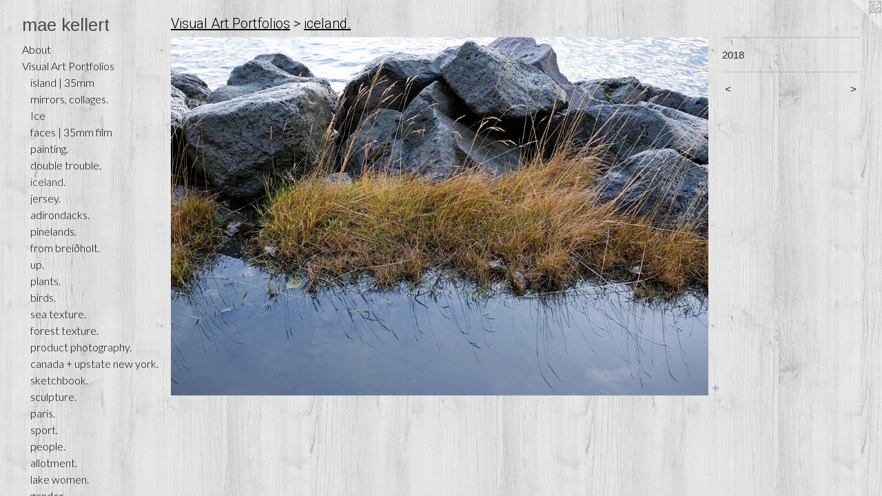

--- FILE ---
content_type: text/html;charset=utf-8
request_url: https://maekellert.com/artwork/4486331.html
body_size: 3992
content:
<!doctype html><html class="no-js a-image mobile-title-align--center has-mobile-menu-icon--left p-artwork has-page-nav l-bricks mobile-menu-align--center has-wall-text "><head><meta charset="utf-8" /><meta content="IE=edge" http-equiv="X-UA-Compatible" /><meta http-equiv="X-OPP-Site-Id" content="54293" /><meta http-equiv="X-OPP-Revision" content="3585" /><meta http-equiv="X-OPP-Locke-Environment" content="production" /><meta http-equiv="X-OPP-Locke-Release" content="v0.0.141" /><title>mae kellert</title><link rel="canonical" href="https://maekellert.com/artwork/4486331.html" /><meta content="website" property="og:type" /><meta property="og:url" content="https://maekellert.com/artwork/4486331.html" /><meta property="og:title" /><meta content="width=device-width, initial-scale=1" name="viewport" /><link type="text/css" rel="stylesheet" href="//cdnjs.cloudflare.com/ajax/libs/normalize/3.0.2/normalize.min.css" /><link type="text/css" rel="stylesheet" media="only all" href="//maxcdn.bootstrapcdn.com/font-awesome/4.3.0/css/font-awesome.min.css" /><link type="text/css" rel="stylesheet" media="not all and (min-device-width: 600px) and (min-device-height: 600px)" href="/release/locke/production/v0.0.141/css/small.css" /><link type="text/css" rel="stylesheet" media="only all and (min-device-width: 600px) and (min-device-height: 600px)" href="/release/locke/production/v0.0.141/css/large-bricks.css" /><link type="text/css" rel="stylesheet" media="not all and (min-device-width: 600px) and (min-device-height: 600px)" href="/r17693557180000003585/css/small-site.css" /><link type="text/css" rel="stylesheet" media="only all and (min-device-width: 600px) and (min-device-height: 600px)" href="/r17693557180000003585/css/large-site.css" /><link type="text/css" rel="stylesheet" media="only all and (min-device-width: 600px) and (min-device-height: 600px)" href="//fonts.googleapis.com/css?family=Lato:300" /><link type="text/css" rel="stylesheet" media="only all and (min-device-width: 600px) and (min-device-height: 600px)" href="//fonts.googleapis.com/css?family=Roboto:300" /><link type="text/css" rel="stylesheet" media="only all and (min-device-width: 600px) and (min-device-height: 600px)" href="//fonts.googleapis.com/css?family=Arimo:400" /><link type="text/css" rel="stylesheet" media="not all and (min-device-width: 600px) and (min-device-height: 600px)" href="//fonts.googleapis.com/css?family=Lato:300&amp;text=MENUHomeAbutVisal%20rPfBkhp%3AOv%C3%96j%C3%AD%C3%B0%26RncLxC%C3%A9" /><link type="text/css" rel="stylesheet" media="not all and (min-device-width: 600px) and (min-device-height: 600px)" href="//fonts.googleapis.com/css?family=Arimo:400&amp;text=mae%20klrt" /><script>window.OPP = window.OPP || {};
OPP.modernMQ = 'only all';
OPP.smallMQ = 'not all and (min-device-width: 600px) and (min-device-height: 600px)';
OPP.largeMQ = 'only all and (min-device-width: 600px) and (min-device-height: 600px)';
OPP.downURI = '/x/2/9/3/54293/.down';
OPP.gracePeriodURI = '/x/2/9/3/54293/.grace_period';
OPP.imgL = function (img) {
  !window.lazySizes && img.onerror();
};
OPP.imgE = function (img) {
  img.onerror = img.onload = null;
  img.src = img.getAttribute('data-src');
  //img.srcset = img.getAttribute('data-srcset');
};</script><script src="/release/locke/production/v0.0.141/js/modernizr.js"></script><script src="/release/locke/production/v0.0.141/js/masonry.js"></script><script src="/release/locke/production/v0.0.141/js/respimage.js"></script><script src="/release/locke/production/v0.0.141/js/ls.aspectratio.js"></script><script src="/release/locke/production/v0.0.141/js/lazysizes.js"></script><script src="/release/locke/production/v0.0.141/js/large.js"></script><script src="/release/locke/production/v0.0.141/js/hammer.js"></script><script>if (!Modernizr.mq('only all')) { document.write('<link type="text/css" rel="stylesheet" href="/release/locke/production/v0.0.141/css/minimal.css">') }</script><style>.media-max-width {
  display: block;
}

@media (min-height: 3212px) {

  .media-max-width {
    max-width: 4096.0px;
  }

}

@media (max-height: 3212px) {

  .media-max-width {
    max-width: 127.4844379348224vh;
  }

}</style><!-- Global Site Tag (gtag.js) - Google Analytics --><script async="" src="https://www.googletagmanager.com/gtag/js?id=G-X8LXPF4LVP"></script><script>window.dataLayer = window.dataLayer || [];function gtag(){dataLayer.push(arguments)};gtag('js', new Date());gtag('config', 'G-X8LXPF4LVP');</script></head><body><header id="header"><a class=" site-title" href="/home.html"><span class=" site-title-text u-break-word">mae kellert</span><div class=" site-title-media"></div></a><a id="mobile-menu-icon" class="mobile-menu-icon hidden--no-js hidden--large"><svg viewBox="0 0 21 17" width="21" height="17" fill="currentColor"><rect x="0" y="0" width="21" height="3" rx="0"></rect><rect x="0" y="7" width="21" height="3" rx="0"></rect><rect x="0" y="14" width="21" height="3" rx="0"></rect></svg></a></header><nav class=" hidden--large"><ul class=" site-nav"><li class="nav-item nav-home "><a class="nav-link " href="/home.html">Home</a></li><li class="nav-flex1 nav-item "><a class="nav-link " href="/page/1-About%20Mae%20Kellert.html">About</a></li><li class="nav-item expanded nav-museum "><a class="nav-link " href="/section/389836.html">Visual Art Portfolios</a><ul><li class="nav-gallery nav-item expanded "><a class="nav-link " href="/section/542317-%c3%adsland%20%7c%2035mm.html">ísland | 35mm</a></li><li class="nav-gallery nav-item expanded "><a class="nav-link " href="/section/531279-mirrors%2c%20collages%2e.html">mirrors, collages.</a></li><li class="nav-gallery nav-item expanded "><a class="nav-link " href="/section/545060-Ice.html">Ice</a></li><li class="nav-gallery nav-item expanded "><a class="nav-link " href="/section/544015-faces%20%7c%2035mm%20film.html">faces | 35mm film</a></li><li class="nav-gallery nav-item expanded "><a class="nav-link " href="/section/448653-painting%2e.html">painting.</a></li><li class="nav-gallery nav-item expanded "><a class="nav-link " href="/section/521214-double%20trouble%2e.html">double trouble.</a></li><li class="nav-gallery nav-item expanded "><a class="selected nav-link " href="/section/451004-iceland%2e.html">iceland.</a></li><li class="nav-gallery nav-item expanded "><a class="nav-link " href="/section/475248-jersey%2e.html">jersey.</a></li><li class="nav-gallery nav-item expanded "><a class="nav-link " href="/section/438888-adirondacks%2e.html">adirondacks.</a></li><li class="nav-gallery nav-item expanded "><a class="nav-link " href="/section/518516-pinelands%2e.html">pinelands.</a></li><li class="nav-gallery nav-item expanded "><a class="nav-link " href="/section/486878-from%20brei%c3%b0holt%2e.html">from breiðholt.</a></li><li class="nav-gallery nav-item expanded "><a class="nav-link " href="/section/546285-up%2e.html">up.</a></li><li class="nav-gallery nav-item expanded "><a class="nav-link " href="/section/514594-plants%2e.html">plants.</a></li><li class="nav-gallery nav-item expanded "><a class="nav-link " href="/section/536272-birds%2e.html">birds.</a></li><li class="nav-gallery nav-item expanded "><a class="nav-link " href="/section/482255-sea%20texture%2e.html">sea texture.</a></li><li class="nav-gallery nav-item expanded "><a class="nav-link " href="/section/482249-forest%20texture%2e.html">forest texture.</a></li><li class="nav-gallery nav-item expanded "><a class="nav-link " href="/section/521168-product%20photography%2e.html">product photography.</a></li><li class="nav-gallery nav-item expanded "><a class="nav-link " href="/section/473628-canada%20%2b%20upstate%20new%20york%2e.html">canada + upstate new york.</a></li><li class="nav-gallery nav-item expanded "><a class="nav-link " href="/section/465068-sketchbook%2e.html">sketchbook.</a></li><li class="nav-gallery nav-item expanded "><a class="nav-link " href="/section/390403-sculpture%2e.html">sculpture.</a></li><li class="nav-gallery nav-item expanded "><a class="nav-link " href="/section/389854-paris%2e.html">paris.</a></li><li class="nav-gallery nav-item expanded "><a class="nav-link " href="/section/389840-sport%2e.html">sport.</a></li><li class="nav-gallery nav-item expanded "><a class="nav-link " href="/section/389948-people%2e.html">people.</a></li><li class="nav-gallery nav-item expanded "><a class="nav-link " href="/section/389871-allotment%2e.html">allotment.</a></li><li class="nav-gallery nav-item expanded "><a class="nav-link " href="/section/403328-lake%20women%2e.html">lake women.</a></li><li class="nav-gallery nav-item expanded "><a class="nav-link " href="/section/424401-gender%2e.html">gender.</a></li><li class="nav-gallery nav-item expanded "><a class="nav-link " href="/section/389839-containers%2e%20.html">containers. </a></li></ul></li><li class="nav-flex2 nav-item "><a class="nav-link " href="/page/2-Bookshop%3a%20Ossa%20Vivi.html">Bookshop: Ossa Vivi</a></li><li class="nav-flex5 nav-item "><a class="nav-link " href="/page/5-Bookshop%3a%20%c3%96skjuhl%c3%ad%c3%b0.html">Bookshop: Öskjuhlíð</a></li><li class="nav-flex4 nav-item "><a class="nav-link " href="/page/4-Bookshop%3a%20Moss%20%26%20Rose.html">Bookshop: Moss &amp; Rose</a></li><li class="nav-item nav-flex3 "><a class="nav-link " href="/page/3-Bookshop%3a%20Allotment.html">Bookshop: Allotment</a></li><li class="nav-links nav-item "><a class="nav-link " href="/links.html">Article Links</a></li><li class="nav-news nav-item "><a class="nav-link " href="/news.html">Exhibitions &amp; Events</a></li><li class="nav-item nav-contact "><a class="nav-link " href="/contact.html">Contact</a></li><li class="nav-item nav-pdf1 "><a target="_blank" class="nav-link " href="//img-cache.oppcdn.com/fixed/54293/assets/aD2ESbGY2J6P2w5w.pdf">Résumé</a></li></ul></nav><div class=" content"><nav class=" hidden--small" id="nav"><header><a class=" site-title" href="/home.html"><span class=" site-title-text u-break-word">mae kellert</span><div class=" site-title-media"></div></a></header><ul class=" site-nav"><li class="nav-item nav-home "><a class="nav-link " href="/home.html">Home</a></li><li class="nav-flex1 nav-item "><a class="nav-link " href="/page/1-About%20Mae%20Kellert.html">About</a></li><li class="nav-item expanded nav-museum "><a class="nav-link " href="/section/389836.html">Visual Art Portfolios</a><ul><li class="nav-gallery nav-item expanded "><a class="nav-link " href="/section/542317-%c3%adsland%20%7c%2035mm.html">ísland | 35mm</a></li><li class="nav-gallery nav-item expanded "><a class="nav-link " href="/section/531279-mirrors%2c%20collages%2e.html">mirrors, collages.</a></li><li class="nav-gallery nav-item expanded "><a class="nav-link " href="/section/545060-Ice.html">Ice</a></li><li class="nav-gallery nav-item expanded "><a class="nav-link " href="/section/544015-faces%20%7c%2035mm%20film.html">faces | 35mm film</a></li><li class="nav-gallery nav-item expanded "><a class="nav-link " href="/section/448653-painting%2e.html">painting.</a></li><li class="nav-gallery nav-item expanded "><a class="nav-link " href="/section/521214-double%20trouble%2e.html">double trouble.</a></li><li class="nav-gallery nav-item expanded "><a class="selected nav-link " href="/section/451004-iceland%2e.html">iceland.</a></li><li class="nav-gallery nav-item expanded "><a class="nav-link " href="/section/475248-jersey%2e.html">jersey.</a></li><li class="nav-gallery nav-item expanded "><a class="nav-link " href="/section/438888-adirondacks%2e.html">adirondacks.</a></li><li class="nav-gallery nav-item expanded "><a class="nav-link " href="/section/518516-pinelands%2e.html">pinelands.</a></li><li class="nav-gallery nav-item expanded "><a class="nav-link " href="/section/486878-from%20brei%c3%b0holt%2e.html">from breiðholt.</a></li><li class="nav-gallery nav-item expanded "><a class="nav-link " href="/section/546285-up%2e.html">up.</a></li><li class="nav-gallery nav-item expanded "><a class="nav-link " href="/section/514594-plants%2e.html">plants.</a></li><li class="nav-gallery nav-item expanded "><a class="nav-link " href="/section/536272-birds%2e.html">birds.</a></li><li class="nav-gallery nav-item expanded "><a class="nav-link " href="/section/482255-sea%20texture%2e.html">sea texture.</a></li><li class="nav-gallery nav-item expanded "><a class="nav-link " href="/section/482249-forest%20texture%2e.html">forest texture.</a></li><li class="nav-gallery nav-item expanded "><a class="nav-link " href="/section/521168-product%20photography%2e.html">product photography.</a></li><li class="nav-gallery nav-item expanded "><a class="nav-link " href="/section/473628-canada%20%2b%20upstate%20new%20york%2e.html">canada + upstate new york.</a></li><li class="nav-gallery nav-item expanded "><a class="nav-link " href="/section/465068-sketchbook%2e.html">sketchbook.</a></li><li class="nav-gallery nav-item expanded "><a class="nav-link " href="/section/390403-sculpture%2e.html">sculpture.</a></li><li class="nav-gallery nav-item expanded "><a class="nav-link " href="/section/389854-paris%2e.html">paris.</a></li><li class="nav-gallery nav-item expanded "><a class="nav-link " href="/section/389840-sport%2e.html">sport.</a></li><li class="nav-gallery nav-item expanded "><a class="nav-link " href="/section/389948-people%2e.html">people.</a></li><li class="nav-gallery nav-item expanded "><a class="nav-link " href="/section/389871-allotment%2e.html">allotment.</a></li><li class="nav-gallery nav-item expanded "><a class="nav-link " href="/section/403328-lake%20women%2e.html">lake women.</a></li><li class="nav-gallery nav-item expanded "><a class="nav-link " href="/section/424401-gender%2e.html">gender.</a></li><li class="nav-gallery nav-item expanded "><a class="nav-link " href="/section/389839-containers%2e%20.html">containers. </a></li></ul></li><li class="nav-flex2 nav-item "><a class="nav-link " href="/page/2-Bookshop%3a%20Ossa%20Vivi.html">Bookshop: Ossa Vivi</a></li><li class="nav-flex5 nav-item "><a class="nav-link " href="/page/5-Bookshop%3a%20%c3%96skjuhl%c3%ad%c3%b0.html">Bookshop: Öskjuhlíð</a></li><li class="nav-flex4 nav-item "><a class="nav-link " href="/page/4-Bookshop%3a%20Moss%20%26%20Rose.html">Bookshop: Moss &amp; Rose</a></li><li class="nav-item nav-flex3 "><a class="nav-link " href="/page/3-Bookshop%3a%20Allotment.html">Bookshop: Allotment</a></li><li class="nav-links nav-item "><a class="nav-link " href="/links.html">Article Links</a></li><li class="nav-news nav-item "><a class="nav-link " href="/news.html">Exhibitions &amp; Events</a></li><li class="nav-item nav-contact "><a class="nav-link " href="/contact.html">Contact</a></li><li class="nav-item nav-pdf1 "><a target="_blank" class="nav-link " href="//img-cache.oppcdn.com/fixed/54293/assets/aD2ESbGY2J6P2w5w.pdf">Résumé</a></li></ul><footer><div class=" copyright">© MAE KELLERT</div><div class=" credit"><a href="http://otherpeoplespixels.com/ref/maekellert.com" target="_blank">Website by OtherPeoplesPixels</a></div></footer></nav><main id="main"><a class=" logo hidden--small" href="http://otherpeoplespixels.com/ref/maekellert.com" title="Website by OtherPeoplesPixels" target="_blank"></a><div class=" page clearfix media-max-width"><h1 class="parent-title title"><a href="/section/389836.html" class="root title-segment hidden--small">Visual Art Portfolios</a><span class=" title-sep hidden--small"> &gt; </span><a class=" title-segment" href="/section/451004-iceland%2e.html">iceland.</a></h1><div class=" media-and-info"><div class=" page-media-wrapper media"><a class=" page-media" href="/artwork/4486330.html" id="media"><img data-aspectratio="4096/2731" class="u-img " src="//img-cache.oppcdn.com/fixed/54293/assets/nLaEYcC9O8H7EWSm.jpg" srcset="//img-cache.oppcdn.com/img/v1.0/s:54293/t:QkxBTksrVEVYVCtIRVJF/p:12/g:tl/o:2.5/a:50/q:90/4096x2731-nLaEYcC9O8H7EWSm.jpg/4096x2731/4c6080467e1ff65052f99797dfd1d84a.jpg 4096w,
//img-cache.oppcdn.com/img/v1.0/s:54293/t:QkxBTksrVEVYVCtIRVJF/p:12/g:tl/o:2.5/a:50/q:90/2520x1220-nLaEYcC9O8H7EWSm.jpg/1829x1220/355ae13f8462acca53a874540fca2e6f.jpg 1829w,
//img-cache.oppcdn.com/img/v1.0/s:54293/t:QkxBTksrVEVYVCtIRVJF/p:12/g:tl/o:2.5/a:50/q:90/1640x830-nLaEYcC9O8H7EWSm.jpg/1244x830/ddc68acc4d0262639c17cee211b85bcc.jpg 1244w,
//img-cache.oppcdn.com/img/v1.0/s:54293/t:QkxBTksrVEVYVCtIRVJF/p:12/g:tl/o:2.5/a:50/q:90/1400x720-nLaEYcC9O8H7EWSm.jpg/1079x720/459e234efe96a300b568ad3c37805ac1.jpg 1079w,
//img-cache.oppcdn.com/img/v1.0/s:54293/t:QkxBTksrVEVYVCtIRVJF/p:12/g:tl/o:2.5/a:50/q:90/984x4096-nLaEYcC9O8H7EWSm.jpg/984x656/5be080e552b9f73c7f67ed7792821bbb.jpg 984w,
//img-cache.oppcdn.com/img/v1.0/s:54293/t:QkxBTksrVEVYVCtIRVJF/p:12/g:tl/o:2.5/a:50/q:90/984x588-nLaEYcC9O8H7EWSm.jpg/881x588/3a7463620ab26c51c04f7f86a7a4ee9f.jpg 881w,
//img-cache.oppcdn.com/fixed/54293/assets/nLaEYcC9O8H7EWSm.jpg 640w" sizes="(max-device-width: 599px) 100vw,
(max-device-height: 599px) 100vw,
(max-width: 640px) 640px,
(max-height: 426px) 640px,
(max-width: 881px) 881px,
(max-height: 588px) 881px,
(max-width: 984px) 984px,
(max-height: 656px) 984px,
(max-width: 1079px) 1079px,
(max-height: 720px) 1079px,
(max-width: 1244px) 1244px,
(max-height: 830px) 1244px,
(max-width: 1829px) 1829px,
(max-height: 1220px) 1829px,
4096px" /></a><a class=" zoom-corner" style="display: none" id="zoom-corner"><span class=" zoom-icon fa fa-search-plus"></span></a><div class="share-buttons a2a_kit social-icons hidden--small" data-a2a-url="https://maekellert.com/artwork/4486331.html"><a target="_blank" class="u-img-link share-button a2a_dd " href="https://www.addtoany.com/share_save"><span class="social-icon share fa-plus fa "></span></a></div></div><div class=" info border-color"><div class=" wall-text border-color"><div class=" wt-item wt-date">2018</div></div><div class=" page-nav hidden--small border-color clearfix"><a class=" prev" id="artwork-prev" href="/artwork/4486333.html">&lt; <span class=" m-hover-show">previous</span></a> <a class=" next" id="artwork-next" href="/artwork/4486330.html"><span class=" m-hover-show">next</span> &gt;</a></div></div></div><div class="share-buttons a2a_kit social-icons hidden--large" data-a2a-url="https://maekellert.com/artwork/4486331.html"><a target="_blank" class="u-img-link share-button a2a_dd " href="https://www.addtoany.com/share_save"><span class="social-icon share fa-plus fa "></span></a></div></div></main></div><footer><div class=" copyright">© MAE KELLERT</div><div class=" credit"><a href="http://otherpeoplespixels.com/ref/maekellert.com" target="_blank">Website by OtherPeoplesPixels</a></div></footer><div class=" modal zoom-modal" style="display: none" id="zoom-modal"><style>@media (min-aspect-ratio: 4096/2731) {

  .zoom-media {
    width: auto;
    max-height: 2731px;
    height: 100%;
  }

}

@media (max-aspect-ratio: 4096/2731) {

  .zoom-media {
    height: auto;
    max-width: 4096px;
    width: 100%;
  }

}
@supports (object-fit: contain) {
  img.zoom-media {
    object-fit: contain;
    width: 100%;
    height: 100%;
    max-width: 4096px;
    max-height: 2731px;
  }
}</style><div class=" zoom-media-wrapper"><img onerror="OPP.imgE(this);" onload="OPP.imgL(this);" data-src="//img-cache.oppcdn.com/fixed/54293/assets/nLaEYcC9O8H7EWSm.jpg" data-srcset="//img-cache.oppcdn.com/img/v1.0/s:54293/t:QkxBTksrVEVYVCtIRVJF/p:12/g:tl/o:2.5/a:50/q:90/4096x2731-nLaEYcC9O8H7EWSm.jpg/4096x2731/4c6080467e1ff65052f99797dfd1d84a.jpg 4096w,
//img-cache.oppcdn.com/img/v1.0/s:54293/t:QkxBTksrVEVYVCtIRVJF/p:12/g:tl/o:2.5/a:50/q:90/2520x1220-nLaEYcC9O8H7EWSm.jpg/1829x1220/355ae13f8462acca53a874540fca2e6f.jpg 1829w,
//img-cache.oppcdn.com/img/v1.0/s:54293/t:QkxBTksrVEVYVCtIRVJF/p:12/g:tl/o:2.5/a:50/q:90/1640x830-nLaEYcC9O8H7EWSm.jpg/1244x830/ddc68acc4d0262639c17cee211b85bcc.jpg 1244w,
//img-cache.oppcdn.com/img/v1.0/s:54293/t:QkxBTksrVEVYVCtIRVJF/p:12/g:tl/o:2.5/a:50/q:90/1400x720-nLaEYcC9O8H7EWSm.jpg/1079x720/459e234efe96a300b568ad3c37805ac1.jpg 1079w,
//img-cache.oppcdn.com/img/v1.0/s:54293/t:QkxBTksrVEVYVCtIRVJF/p:12/g:tl/o:2.5/a:50/q:90/984x4096-nLaEYcC9O8H7EWSm.jpg/984x656/5be080e552b9f73c7f67ed7792821bbb.jpg 984w,
//img-cache.oppcdn.com/img/v1.0/s:54293/t:QkxBTksrVEVYVCtIRVJF/p:12/g:tl/o:2.5/a:50/q:90/984x588-nLaEYcC9O8H7EWSm.jpg/881x588/3a7463620ab26c51c04f7f86a7a4ee9f.jpg 881w,
//img-cache.oppcdn.com/fixed/54293/assets/nLaEYcC9O8H7EWSm.jpg 640w" data-sizes="(max-device-width: 599px) 100vw,
(max-device-height: 599px) 100vw,
(max-width: 640px) 640px,
(max-height: 426px) 640px,
(max-width: 881px) 881px,
(max-height: 588px) 881px,
(max-width: 984px) 984px,
(max-height: 656px) 984px,
(max-width: 1079px) 1079px,
(max-height: 720px) 1079px,
(max-width: 1244px) 1244px,
(max-height: 830px) 1244px,
(max-width: 1829px) 1829px,
(max-height: 1220px) 1829px,
4096px" class="zoom-media lazyload hidden--no-js " /><noscript><img class="zoom-media " src="//img-cache.oppcdn.com/fixed/54293/assets/nLaEYcC9O8H7EWSm.jpg" /></noscript></div></div><div class=" offline"></div><script src="/release/locke/production/v0.0.141/js/small.js"></script><script src="/release/locke/production/v0.0.141/js/artwork.js"></script><script>var a2a_config = a2a_config || {};a2a_config.prioritize = ['facebook','twitter','linkedin','googleplus','pinterest','instagram','tumblr','share'];a2a_config.onclick = 1;(function(){  var a = document.createElement('script');  a.type = 'text/javascript'; a.async = true;  a.src = '//static.addtoany.com/menu/page.js';  document.getElementsByTagName('head')[0].appendChild(a);})();</script><script>window.oppa=window.oppa||function(){(oppa.q=oppa.q||[]).push(arguments)};oppa('config','pathname','production/v0.0.141/54293');oppa('set','g','true');oppa('set','l','bricks');oppa('set','p','artwork');oppa('set','a','image');oppa('rect','m','media','main');oppa('send');</script><script async="" src="/release/locke/production/v0.0.141/js/analytics.js"></script><script src="https://otherpeoplespixels.com/static/enable-preview.js"></script></body></html>